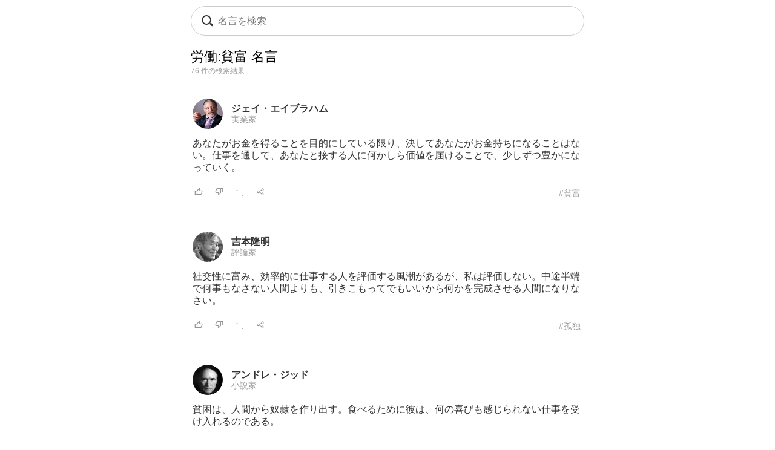

--- FILE ---
content_type: text/html; charset=UTF-8
request_url: https://todays-list.com/i/?q=/%E5%8A%B4%E5%83%8D:%E8%B2%A7%E5%AF%8C/1/7/
body_size: 5382
content:
<!DOCTYPE html>
<html>
<head>
<meta http-equiv="Content-Type" content="text/html; charset=UTF-8">
<meta name="viewport" content="width=device-width, initial-scale=1.0, user-scalable=0, minimum-scale=1.0, maximum-scale=1.0">
<meta name="apple-mobile-web-app-capable" content="yes">
<meta name="apple-mobile-web-app-status-bar-style" content="black">
<META NAME="keywords" CONTENT="名言">
<link rel="shortcut icon" href="../jpico.ico">
<link rel="apple-touch-icon-precomposed" href="../a_icon.png"> 
<link rel="stylesheet" href="./style.css?v1.20" type="text/css" media="all">
<link rel="stylesheet" href="./style2.css?v1.10" type="text/css" media="all">
<script type="text/javascript" src="./search.js?v3.0"></script>
<script type="text/javascript" src="ajax2.js?v3.0"></script>
<script data-ad-client="ca-pub-6832291368432141" async src="https://pagead2.googlesyndication.com/pagead/js/adsbygoogle.js"></script>
</head>

<body>

<nav>
<div style="position:fixed;top:10px;left:0px;display:block;z-index:10;width:100%;padding:0px;">

 <table align='center' id='sbox' class='onqbox' style='border-collapse:separate;border-radius:26px;overflow:hidden;border:1px solid #ccc;!box-shadow:0px 5px 5px -5px rgba(0,0,0,0.5);background:rgba(255,255,255,0.85);backdrop-filter:blur(2px);'><tr>
 <td style='width:30px;position: relative; !background:#fff;'>
 <span class="searchForm-submit" style='left:5px;' onclick='document.form1.q.focus();'></span>
 </td>

 <td align='center' style='padding:3px 3px 3px 3px; !background:#fff;'>
  <form name='form1' onsubmit='return false;' style='margin:0px;padding:0px;'>
  <input type='text' name='q' value='' class='withicon' style='margin:0px;border-radius:0px;background:rgba(255,255,255,0.0);padding:5px 0px 5px 0px;background-position: 1px center;color: #333; width:100%;!box-shadow:2px 5px 5px -2px rgba(0,0,0,0.0);' onkeydown='return checkKeyDown(event.key)' id='text_a' placeholder='名言を検索' onkeyup='wd(event.key)' onBlur='offw()'>
  </form>
   <span id='no_spk' style='display:none;color:#777;background:#fff;padding:3px 8px 3px 8px;border-radius:100px;position:absolute;top:6px;right:7px;cursor:pointer;font-size:14px;border:1px solid #ccc;' onclick='location.href="../ai/";'>会話で検索</span>
   <div id='spk' style='display:none;position:absolute;top:16px;right:18px;cursor:pointer;'><div class="microphone" id="start-btn" style="top:-5px;left:5px;cursor:pointer;"></div></div>
 </td>

 <td id='tdd' style='width:1px;'>
   <span id='delb' style='padding:0px 5px 0px 5px;font-weight:normal;font-size:18px;cursor:pointer;color:#aaa;display:none;' onclick='del()'>×</dspan>
 </td>

 </tr>

 <tr>
 <td colspan='3'>   
 <div id='ins_src' style='font-size:14px;color:#999;'></div>
 </td>
 </tr>

 </table>


</div>


 <div id="alert" class="alt_load" style="position:fixed; margin:0px; padding:0px;height:120%;width:100%;display:none;top:0px;left:0px;z-index:50;background:rgba(0,0,0,0.7);" onclick="reset();"></div>

 <div style='position:fixed;top:50%;left:50%;transform: translate(-50%, -50%);text-align:left;padding:20px;margin:0px auto 0px auto;background:#fff;border-radius:10px;z-index:60;display:none;' id='txt1'>
  <div style="position: relative;">
  <div id="txt2">
  <div class="microphone2" style="font-size:24px;top:18px;left:14px;"></div>
  <!--音声検索--><span id='status' style='font-size:14px;color:#999;padding-left:46px;'></span>
  </div>
  <div style="margin:15px 0px 15px 0px;" id="txt3">
  <span id='result-div'></span>
  </div>
  <div style="position: absolute;top:-12px;right:-6px;font-size:26px;cursor:pointer;" id="stop-btn">×</div>
  </div>
 </div>
 <script type="text/javascript" src="./function_spk.js" async></script>

</nav>



<title>労働:貧富 名言</title><script>document.title='労働:貧富 名言';</script><h1 class='nlink' id='f0' style='overflow:hidden;height:30px;font-weight:normal;'>労働:貧富 名言</h1><div style='font-size:12px;color:#999;margin:0px 0px 30px 0px;'>76 件の検索結果</div><table class='alink' style='margin-bottom:20px;padding:5px 0px 20px 0px;width:100%;border-bottom:0px solid #eee;'><tr><td style='width:55px;'><span class='cut'><a href='./?q=/%E3%82%B8%E3%82%A7%E3%82%A4%E3%83%BB%E3%82%A8%E3%82%A4%E3%83%96%E3%83%A9%E3%83%8F%E3%83%A0/1/1/'><img src='./img/7910cf51c1ba1ab98d0bb6a12ec147ba.jpg' class='cut_image' style='padding-right:5px;border:none;'></a></span></td><td style='line-height:1.1;' id='mg2_0'></td></tr><tr><td colspan='2'><div id='f2' style='line-height:1.3;margin:10px 0px 10px 0px;'>あなたがお金を得ることを目的にしている限<span id='mg1_0'>...</span></div></td></tr><tr><td colspan='2'><table id='f3' style='width:100%;padding:5px 0px 0px 0px;'><tr><td style='width:30px;'><span id='like_0'><a href='javascript:void(0)' onclick='vote("ucafqmMIiag_0")' id='f2' title='高評価'><img src='./good.png' style='height:14px;border:none;'></a></span></td><td style='width:30px;'><span id='bad_0'><a href='javascript:void(0)' onclick='bad("ucafqmMIiag_0")' id='f2' title='低評価'><img src='./bad.png' style='height:14px;border:none;'></a></span></td><td style='width:30px;'><span onclick='location.href="./?q=/ucafqmMIiag/1/4/"' id='f2' style='color:#999;cursor:pointer;'>≒</span></td><td style='width:30px;'><span onclick='location.href="./+/?id=ucafqmMIiag"' id='f2' style='color:#999;cursor:pointer;'><img src='./zoom.png' style='height:14px;border:none;'></span></td><td align='right'><a href='./?q=/%E3%82%B8%E3%82%A7%E3%82%A4%E3%83%BB%E3%82%A8%E3%82%A4%E3%83%96%E3%83%A9%E3%83%8F%E3%83%A0%3A%E8%B2%A7%E5%AF%8C/1/6/' id='f3' style='color:#999;font-weight:normal;'>#貧富</a></td></tr></table></td></tr></table><table class='alink' style='margin-bottom:20px;padding:5px 0px 20px 0px;width:100%;border-bottom:0px solid #eee;'><tr><td style='width:55px;'><span class='cut'><a href='./?q=/%E5%90%89%E6%9C%AC%E9%9A%86%E6%98%8E/1/1/'><img src='./img/d51c86f6d3cafbb67307c7c44ec1e837.jpg' class='cut_image' style='padding-right:5px;border:none;'></a></span></td><td style='line-height:1.1;' id='mg2_1'></td></tr><tr><td colspan='2'><div id='f2' style='line-height:1.3;margin:10px 0px 10px 0px;'>社交性に富み、効率的に仕事する人を評価す<span id='mg1_1'>...</span></div></td></tr><tr><td colspan='2'><table id='f3' style='width:100%;padding:5px 0px 0px 0px;'><tr><td style='width:30px;'><span id='like_1'><a href='javascript:void(0)' onclick='vote("ucafqmK4dge_1")' id='f2' title='高評価'><img src='./good.png' style='height:14px;border:none;'></a></span></td><td style='width:30px;'><span id='bad_1'><a href='javascript:void(0)' onclick='bad("ucafqmK4dge_1")' id='f2' title='低評価'><img src='./bad.png' style='height:14px;border:none;'></a></span></td><td style='width:30px;'><span onclick='location.href="./?q=/ucafqmK4dge/1/4/"' id='f2' style='color:#999;cursor:pointer;'>≒</span></td><td style='width:30px;'><span onclick='location.href="./+/?id=ucafqmK4dge"' id='f2' style='color:#999;cursor:pointer;'><img src='./zoom.png' style='height:14px;border:none;'></span></td><td align='right'><a href='./?q=/%E5%90%89%E6%9C%AC%E9%9A%86%E6%98%8E%3A%E5%AD%A4%E7%8B%AC/1/6/' id='f3' style='color:#999;font-weight:normal;'>#孤独</a></td></tr></table></td></tr></table><table class='alink' style='margin-bottom:20px;padding:5px 0px 20px 0px;width:100%;border-bottom:0px solid #eee;'><tr><td style='width:55px;'><span class='cut'><a href='./?q=/%E3%82%A2%E3%83%B3%E3%83%89%E3%83%AC%E3%83%BB%E3%82%B8%E3%83%83%E3%83%89/1/1/'><img src='./img/f3e5afc297b4d3271e013d2c3d8ec4c0.jpg' class='cut_image' style='padding-right:5px;border:none;'></a></span></td><td style='line-height:1.1;' id='mg2_2'></td></tr><tr><td colspan='2'><div id='f2' style='line-height:1.3;margin:10px 0px 10px 0px;'>貧困は、人間から奴隷を作り出す。食べるた<span id='mg1_2'>...</span></div></td></tr><tr><td colspan='2'><table id='f3' style='width:100%;padding:5px 0px 0px 0px;'><tr><td style='width:30px;'><span id='like_2'><a href='javascript:void(0)' onclick='vote("ucaewnbabe_2")' id='f2' title='高評価'><img src='./good.png' style='height:14px;border:none;'></a></span></td><td style='width:30px;'><span id='bad_2'><a href='javascript:void(0)' onclick='bad("ucaewnbabe_2")' id='f2' title='低評価'><img src='./bad.png' style='height:14px;border:none;'></a></span></td><td style='width:30px;'><span onclick='location.href="./?q=/ucaewnbabe/1/4/"' id='f2' style='color:#999;cursor:pointer;'>≒</span></td><td style='width:30px;'><span onclick='location.href="./+/?id=ucaewnbabe"' id='f2' style='color:#999;cursor:pointer;'><img src='./zoom.png' style='height:14px;border:none;'></span></td><td align='right'><a href='./?q=/%E3%82%A2%E3%83%B3%E3%83%89%E3%83%AC%E3%83%BB%E3%82%B8%E3%83%83%E3%83%89%3A%E4%BB%95%E4%BA%8B/1/6/' id='f3' style='color:#999;font-weight:normal;'>#仕事</a></td></tr></table></td></tr></table><table class='alink' style='margin-bottom:20px;padding:5px 0px 20px 0px;width:100%;border-bottom:0px solid #eee;'><tr><td style='width:55px;'><span class='cut'><a href='./?q=/%E3%83%8A%E3%83%9D%E3%83%AC%E3%82%AA%E3%83%B3%E3%83%BB%E3%83%9C%E3%83%8A%E3%83%91%E3%83%AB%E3%83%88/1/1/'><img src='./img/e9f520cd50046ddb5a293ea839d5529e.jpg' class='cut_image' style='padding-right:5px;border:none;'></a></span></td><td style='line-height:1.1;' id='mg2_3'></td></tr><tr><td colspan='2'><div id='f2' style='line-height:1.3;margin:10px 0px 10px 0px;'>ヨーロッパでは、もうすることがない。東洋<span id='mg1_3'>...</span></div></td></tr><tr><td colspan='2'><table id='f3' style='width:100%;padding:5px 0px 0px 0px;'><tr><td style='width:30px;'><span id='like_3'><a href='javascript:void(0)' onclick='vote("ucafqmR0bja_3")' id='f2' title='高評価'><img src='./good.png' style='height:14px;border:none;'></a></span></td><td style='width:30px;'><span id='bad_3'><a href='javascript:void(0)' onclick='bad("ucafqmR0bja_3")' id='f2' title='低評価'><img src='./bad.png' style='height:14px;border:none;'></a></span></td><td style='width:30px;'><span onclick='location.href="./?q=/ucafqmR0bja/1/4/"' id='f2' style='color:#999;cursor:pointer;'>≒</span></td><td style='width:30px;'><span onclick='location.href="./+/?id=ucafqmR0bja"' id='f2' style='color:#999;cursor:pointer;'><img src='./zoom.png' style='height:14px;border:none;'></span></td><td align='right'><a href='./?q=/%E3%83%8A%E3%83%9D%E3%83%AC%E3%82%AA%E3%83%B3%E3%83%BB%E3%83%9C%E3%83%8A%E3%83%91%E3%83%AB%E3%83%88%3A%E4%BB%95%E4%BA%8B/1/6/' id='f3' style='color:#999;font-weight:normal;'>#仕事</a></td></tr></table></td></tr></table><table class='alink' style='margin-bottom:20px;padding:5px 0px 20px 0px;width:100%;border-bottom:0px solid #eee;'><tr><td style='width:55px;'><span class='cut'><a href='./?q=/%E3%82%B7%E3%83%A3%E3%83%AB%E3%83%AB%E3%83%BB%E3%83%9C%E3%83%BC%E3%83%89%E3%83%AC%E3%83%BC%E3%83%AB/1/1/'><img src='./img/00339111318ec9ae8ed90b770e15f8dc.jpg' class='cut_image' style='padding-right:5px;border:none;'></a></span></td><td style='line-height:1.1;' id='mg2_4'></td></tr><tr><td colspan='2'><div id='f2' style='line-height:1.3;margin:10px 0px 10px 0px;'>仕事はよい習慣と質素と純血とを必然的に生<span id='mg1_4'>...</span></div></td></tr><tr><td colspan='2'><table id='f3' style='width:100%;padding:5px 0px 0px 0px;'><tr><td style='width:30px;'><span id='like_4'><a href='javascript:void(0)' onclick='vote("ubehcuXI_4")' id='f2' title='高評価'><img src='./good.png' style='height:14px;border:none;'></a></span></td><td style='width:30px;'><span id='bad_4'><a href='javascript:void(0)' onclick='bad("ubehcuXI_4")' id='f2' title='低評価'><img src='./bad.png' style='height:14px;border:none;'></a></span></td><td style='width:30px;'><span onclick='location.href="./?q=/ubehcuXI/1/4/"' id='f2' style='color:#999;cursor:pointer;'>≒</span></td><td style='width:30px;'><span onclick='location.href="./+/?id=ubehcuXI"' id='f2' style='color:#999;cursor:pointer;'><img src='./zoom.png' style='height:14px;border:none;'></span></td><td align='right'><a href='./?q=/%E3%82%B7%E3%83%A3%E3%83%AB%E3%83%AB%E3%83%BB%E3%83%9C%E3%83%BC%E3%83%89%E3%83%AC%E3%83%BC%E3%83%AB%3A%E4%BB%95%E4%BA%8B/1/6/' id='f3' style='color:#999;font-weight:normal;'>#仕事</a></td></tr></table></td></tr></table><table class='alink' style='margin-bottom:20px;padding:5px 0px 20px 0px;width:100%;border-bottom:0px solid #eee;'><tr><td style='width:55px;'><span class='cut'><a href='./?q=/%E4%BD%90%E8%97%A4%E6%A0%84%E4%BD%9C/1/1/'><img src='./img/1a7a3ff00251271d2dab1ef367b9d0b5.jpg' class='cut_image' style='padding-right:5px;border:none;'></a></span></td><td style='line-height:1.1;' id='mg2_5'></td></tr><tr><td colspan='2'><div id='f2' style='line-height:1.3;margin:10px 0px 10px 0px;'>人間の運命は奇妙なもので、あのとき日本郵<span id='mg1_5'>...</span></div></td></tr><tr><td colspan='2'><table id='f3' style='width:100%;padding:5px 0px 0px 0px;'><tr><td style='width:30px;'><span id='like_5'><a href='javascript:void(0)' onclick='vote("ucdfzrKdbjiaf_5")' id='f2' title='高評価'><img src='./good.png' style='height:14px;border:none;'></a></span></td><td style='width:30px;'><span id='bad_5'><a href='javascript:void(0)' onclick='bad("ucdfzrKdbjiaf_5")' id='f2' title='低評価'><img src='./bad.png' style='height:14px;border:none;'></a></span></td><td style='width:30px;'><span onclick='location.href="./?q=/ucdfzrKdbjiaf/1/4/"' id='f2' style='color:#999;cursor:pointer;'>≒</span></td><td style='width:30px;'><span onclick='location.href="./+/?id=ucdfzrKdbjiaf"' id='f2' style='color:#999;cursor:pointer;'><img src='./zoom.png' style='height:14px;border:none;'></span></td><td align='right'><a href='./?q=/%E4%BD%90%E8%97%A4%E6%A0%84%E4%BD%9C%3A%E6%88%A6%E4%BA%89%E3%83%BB%E5%B9%B3%E5%92%8C/1/6/' id='f3' style='color:#999;font-weight:normal;'>#戦争・平和</a></td></tr></table></td></tr></table><table class='alink' style='margin-bottom:20px;padding:5px 0px 20px 0px;width:100%;border-bottom:0px solid #eee;'><tr><td style='width:55px;'><span class='cut'><a href='./?q=/%E3%82%A2%E3%83%B3%E3%83%89%E3%83%AC%E3%83%BB%E3%83%A2%E3%83%BC%E3%83%AD%E3%83%AF/1/1/'><img src='./img/de3ce7bc5d07d62a8c61bc541201d72f.jpg' class='cut_image' style='padding-right:5px;border:none;'></a></span></td><td style='line-height:1.1;' id='mg2_6'></td></tr><tr><td colspan='2'><div id='f2' style='line-height:1.3;margin:10px 0px 10px 0px;'>仕事は退屈と悪事と貧乏とを遠ざける。<span id='mg1_6'>...</span><div id='f2' style='padding:15px 0px 0px 0px;'><a href='./?q=/%E3%82%A2%E3%83%B3%E3%83%89%E3%83%AC%E3%83%BB%E3%83%A2%E3%83%BC%E3%83%AD%E3%83%AF%E3%80%8E%E4%B8%80%E3%81%A4%E3%81%AE%E7%94%9F%E6%B4%BB%E6%8A%80%E8%A1%93%E3%80%8F/1/1/' id='f2' !style='color:#333;'>『一つの生活技術』</a></div></div></td></tr><tr><td colspan='2'><table id='f3' style='width:100%;padding:5px 0px 0px 0px;'><tr><td style='width:30px;'><span id='like_6'><a href='javascript:void(0)' onclick='vote("ubegwnDH_6")' id='f2' title='高評価'><img src='./good.png' style='height:14px;border:none;'></a></span></td><td style='width:30px;'><span id='bad_6'><a href='javascript:void(0)' onclick='bad("ubegwnDH_6")' id='f2' title='低評価'><img src='./bad.png' style='height:14px;border:none;'></a></span></td><td style='width:30px;'><span onclick='location.href="./?q=/ubegwnDH/1/4/"' id='f2' style='color:#999;cursor:pointer;'>≒</span></td><td style='width:30px;'><span onclick='location.href="./+/?id=ubegwnDH"' id='f2' style='color:#999;cursor:pointer;'><img src='./zoom.png' style='height:14px;border:none;'></span></td><td align='right'><a href='./?q=/%E3%82%A2%E3%83%B3%E3%83%89%E3%83%AC%E3%83%BB%E3%83%A2%E3%83%BC%E3%83%AD%E3%83%AF%3A%E8%B2%A7%E5%AF%8C/1/6/' id='f3' style='color:#999;font-weight:normal;'>#貧富</a></td></tr></table></td></tr></table><table class='alink' style='margin-bottom:20px;padding:5px 0px 20px 0px;width:100%;border-bottom:0px solid #eee;'><tr><td style='width:55px;'><span class='cut'><a href='./?q=/%E3%82%A8%E3%83%9F%E3%83%BC%E3%83%AB%E3%83%BB%E3%82%AA%E3%83%BC%E3%82%AE%E3%83%A5%E3%82%B9%E3%83%88%E3%83%BB%E3%82%B7%E3%83%A3%E3%83%AB%E3%83%86%E3%82%A3%E3%82%A8%28%E3%82%A2%E3%83%A9%E3%83%B3%29/1/1/'><img src='./img/cb1c4196f4aa1a6fd0d21451e44cb9f6.jpg' class='cut_image' style='padding-right:5px;border:none;'></a></span></td><td style='line-height:1.1;' id='mg2_7'></td></tr><tr><td colspan='2'><div id='f2' style='line-height:1.3;margin:10px 0px 10px 0px;'>富には二種類ある。手に入れると座り込んで<span id='mg1_7'>...</span></div></td></tr><tr><td colspan='2'><table id='f3' style='width:100%;padding:5px 0px 0px 0px;'><tr><td style='width:30px;'><span id='like_7'><a href='javascript:void(0)' onclick='vote("ucacuwbbbc_7")' id='f2' title='高評価'><img src='./good.png' style='height:14px;border:none;'></a></span></td><td style='width:30px;'><span id='bad_7'><a href='javascript:void(0)' onclick='bad("ucacuwbbbc_7")' id='f2' title='低評価'><img src='./bad.png' style='height:14px;border:none;'></a></span></td><td style='width:30px;'><span onclick='location.href="./?q=/ucacuwbbbc/1/4/"' id='f2' style='color:#999;cursor:pointer;'>≒</span></td><td style='width:30px;'><span onclick='location.href="./+/?id=ucacuwbbbc"' id='f2' style='color:#999;cursor:pointer;'><img src='./zoom.png' style='height:14px;border:none;'></span></td><td align='right'><a href='./?q=/%E3%82%A8%E3%83%9F%E3%83%BC%E3%83%AB%E3%83%BB%E3%82%AA%E3%83%BC%E3%82%AE%E3%83%A5%E3%82%B9%E3%83%88%E3%83%BB%E3%82%B7%E3%83%A3%E3%83%AB%E3%83%86%E3%82%A3%E3%82%A8%28%E3%82%A2%E3%83%A9%E3%83%B3%29%3A%E4%BB%95%E4%BA%8B/1/6/' id='f3' style='color:#999;font-weight:normal;'>#仕事</a></td></tr></table></td></tr></table><table class='alink' style='margin-bottom:20px;padding:5px 0px 20px 0px;width:100%;border-bottom:0px solid #eee;'><tr><td style='width:55px;'><span class='cut'><a href='./?q=/%E3%83%9E%E3%82%B6%E3%83%BC%E3%83%BB%E3%83%86%E3%83%AC%E3%82%B5/1/1/'><img src='./img/9a9e1bf60f31a8166f4bb3a2b2b37a42.jpg' class='cut_image' style='padding-right:5px;border:none;'></a></span></td><td style='line-height:1.1;' id='mg2_8'></td></tr><tr><td colspan='2'><div id='f2' style='line-height:1.3;margin:10px 0px 10px 0px;'>私たちは、栄光やお金のために仕事をしてい<span id='mg1_8'>...</span></div></td></tr><tr><td colspan='2'><table id='f3' style='width:100%;padding:5px 0px 0px 0px;'><tr><td style='width:30px;'><span id='like_8'><a href='javascript:void(0)' onclick='vote("ubggDbcfdg_8")' id='f2' title='高評価'><img src='./good.png' style='height:14px;border:none;'></a></span></td><td style='width:30px;'><span id='bad_8'><a href='javascript:void(0)' onclick='bad("ubggDbcfdg_8")' id='f2' title='低評価'><img src='./bad.png' style='height:14px;border:none;'></a></span></td><td style='width:30px;'><span onclick='location.href="./?q=/ubggDbcfdg/1/4/"' id='f2' style='color:#999;cursor:pointer;'>≒</span></td><td style='width:30px;'><span onclick='location.href="./+/?id=ubggDbcfdg"' id='f2' style='color:#999;cursor:pointer;'><img src='./zoom.png' style='height:14px;border:none;'></span></td><td align='right'><a href='./?q=/%E3%83%9E%E3%82%B6%E3%83%BC%E3%83%BB%E3%83%86%E3%83%AC%E3%82%B5%3A%E4%BB%95%E4%BA%8B/1/6/' id='f3' style='color:#999;font-weight:normal;'>#仕事</a></td></tr></table></td></tr></table><table class='alink' style='margin-bottom:20px;padding:5px 0px 20px 0px;width:100%;border-bottom:0px solid #eee;'><tr><td style='width:55px;'><span class='cut'><a href='./?q=/%E3%82%BB%E3%82%AA%E3%83%89%E3%82%A2%E3%83%BB%E3%83%AB%E3%83%BC%E3%82%BA%E3%83%99%E3%83%AB%E3%83%88/1/1/'><img src='./img/760ebc551209dfd09c820c9c2ae15ec4.jpg' class='cut_image' style='padding-right:5px;border:none;'></a></span></td><td style='line-height:1.1;' id='mg2_9'></td></tr><tr><td colspan='2'><div id='f2' style='line-height:1.3;margin:10px 0px 10px 0px;'>働き甲斐のある仕事に精を出している人々を<span id='mg1_9'>...</span></div></td></tr><tr><td colspan='2'><table id='f3' style='width:100%;padding:5px 0px 0px 0px;'><tr><td style='width:30px;'><span id='like_9'><a href='javascript:void(0)' onclick='vote("ubggDafhab_9")' id='f2' title='高評価'><img src='./good.png' style='height:14px;border:none;'></a></span></td><td style='width:30px;'><span id='bad_9'><a href='javascript:void(0)' onclick='bad("ubggDafhab_9")' id='f2' title='低評価'><img src='./bad.png' style='height:14px;border:none;'></a></span></td><td style='width:30px;'><span onclick='location.href="./?q=/ubggDafhab/1/4/"' id='f2' style='color:#999;cursor:pointer;'>≒</span></td><td style='width:30px;'><span onclick='location.href="./+/?id=ubggDafhab"' id='f2' style='color:#999;cursor:pointer;'><img src='./zoom.png' style='height:14px;border:none;'></span></td><td align='right'><a href='./?q=/%E3%82%BB%E3%82%AA%E3%83%89%E3%82%A2%E3%83%BB%E3%83%AB%E3%83%BC%E3%82%BA%E3%83%99%E3%83%AB%E3%83%88%3A%E8%B2%A7%E5%AF%8C/1/6/' id='f3' style='color:#999;font-weight:normal;'>#貧富</a></td></tr></table></td></tr></table>

<meta name='Description' content='あなたがお金を得ることを目的にしている限り、決してあなたがお...'>

<div class='alink' style='margin:30px 5px 50px 5px;'><a href='https://www.amazon.co.jp/%E5%8A%B4%E5%83%8D-%E6%9C%AC/s?rh=n:465392,k:%E5%8A%B4%E5%83%8D/&tag=lkf-22' rel='noopener noreferrer' id='f2'>→「労働」の本を見る <img src='./amazon.png' style='height:12px;border:none;'></a></div><div class='nlink' align='center' style='margin:30px 0px 70px 0px;'><span style='color:#ccc;'>1</span>　<a href='./?q=/%E5%8A%B4%E5%83%8D%3A%E8%B2%A7%E5%AF%8C/2/7/'>2</a>　<a href='./?q=/%E5%8A%B4%E5%83%8D%3A%E8%B2%A7%E5%AF%8C/3/7/'>3</a>　<a href='./?q=/%E5%8A%B4%E5%83%8D%3A%E8%B2%A7%E5%AF%8C/4/7/'>4</a>　<a href='./?q=/%E5%8A%B4%E5%83%8D%3A%E8%B2%A7%E5%AF%8C/5/7/'>5</a>　<a href='./?q=/%E5%8A%B4%E5%83%8D%3A%E8%B2%A7%E5%AF%8C/2/7/'>次へ &rsaquo;</a></div><div style='padding:5px 5px 10px 5px;'><div style='border-top:0px solid #eee;border-bottom:0px solid #eee;padding:5px 0px 10px 0px;margin:0px 0px 0px 0px;'><div style='font-size:12px;color:#333;padding:0px 0px 5px 0px;text-align:left;'>関連キーワード</div><div class='alink' style='text-align:left;'><a href='./?q=/%E4%BB%95%E4%BA%8B/1/2/' id='f2'>仕事</a>　<a href='./?q=/%E4%BA%BA%E9%96%93/1/2/' id='f2'>人間</a>　<a href='./?q=/%E5%9C%B0%E4%BD%8D/1/2/' id='f2'>地位</a>　<a href='./?q=/%E6%88%A6%E4%BA%89/1/2/' id='f2'>戦争</a>　<a href='./?q=/%E7%A4%BE%E4%BC%9A%E7%9A%84/1/2/' id='f2'>社会的</a>　<a href='./?q=/%E8%87%AA%E5%88%86/1/2/' id='f2'>自分</a>　</div></div></div><div style='padding:20px 5px 10px 5px;'><div style='border-top:0px solid #eee;border-bottom:0px solid #eee;padding:5px 0px 10px 0px;margin:0px 0px 0px 0px;'><div style='font-size:12px;color:#333;padding:0px 0px 5px 0px;text-align:left;'>話題キーワード</div><div class='alink' style='text-align:left;'><a href='./?q=/%E6%88%A6%E3%81%84/1/2/' id='f2'>戦い</a>　<a href='./?q=/%E8%8A%B8%E8%A1%93/1/2/' id='f2'>芸術</a>　<a href='./?q=/%E7%A4%BE%E4%BC%9A/1/2/' id='f2'>社会</a>　<a href='./?q=/%E8%8B%A6%E3%81%97%E3%81%84/1/2/' id='f2'>苦しい</a>　<a href='./?q=/%E5%8F%8B%E9%81%94/1/2/' id='f2'>友達</a>　<a href='./?q=/%E5%AD%A6%E8%80%85/1/2/' id='f2'>学者</a>　</div></div></div><div !class='cls1' style='padding:20px 5px 10px 5px;'><div style='border-top:0px solid #eee;border-bottom:0px solid #eee;padding:0px 0px 0px 0px;margin:0px 0px 0px 0px;'><div style='font-size:12px;color:#333;padding:0px 0px 5px 0px;text-align:left;'>人名キーワード</div><div class='alink' style='text-align:left;line-height:1.8;'><a href='./?q=/%E6%9C%AC%E7%94%B0%E5%AE%97%E4%B8%80%E9%83%8E/1/1/' id='f2'>本田宗一郎</a><br><a href='./?q=/%E3%82%B8%E3%83%A7%E3%83%BC%E3%82%B8%E3%83%BB%E3%83%90%E3%83%BC%E3%83%8A%E3%83%BC%E3%83%89%E3%83%BB%E3%82%B7%E3%83%A7%E3%83%BC/1/1/' id='f2'>ジョージ・バーナード・ショー</a><br><a href='./?q=/%E6%AD%A6%E7%94%B0%E4%BF%A1%E7%8E%84/1/1/' id='f2'>武田信玄</a><br><a href='./?q=/%E4%B8%AD%E6%9D%91%E5%A4%A9%E9%A2%A8/1/1/' id='f2'>中村天風</a><br><a href='./?q=/%E6%9D%91%E4%B8%8A%E6%98%A5%E6%A8%B9/1/1/' id='f2'>村上春樹</a><br><a href='./?q=/%E5%B3%B6%E5%B4%8E%E8%97%A4%E6%9D%91/1/1/' id='f2'>島崎藤村</a><br><a href='./?q=/%E3%82%BB%E3%82%AA%E3%83%89%E3%82%A2%E3%83%BB%E3%83%AB%E3%83%BC%E3%82%BA%E3%83%99%E3%83%AB%E3%83%88/1/1/' id='f2'>セオドア・ルーズベルト</a><br><a href='./?q=/%E3%83%95%E3%83%AA%E3%83%BC%E3%83%89%E3%83%AA%E3%83%92%E3%83%BB%E3%83%8B%E3%83%BC%E3%83%81%E3%82%A7/1/1/' id='f2'>フリードリヒ・ニーチェ</a><br><a href='./?q=/%E9%AB%98%E6%9D%91%E5%85%89%E5%A4%AA%E9%83%8E/1/1/' id='f2'>高村光太郎</a><br><a href='./?q=/%E3%82%B8%E3%83%A7%E3%83%B3%E3%83%BB%E3%82%B9%E3%83%81%E3%83%A5%E3%82%A2%E3%83%BC%E3%83%88%E3%83%BB%E3%83%9F%E3%83%AB/1/1/' id='f2'>ジョン・スチュアート・ミル</a><br></div></div></div><div class='blink' style='border-top:1px solid #ddd;border-bottom:1px solid #ddd;margin:30px 0px 30px 0px;padding:10px 0px 10px 0px;text-align:left;'><a href='./'>名言検索</a> &rsaquo; 労働:貧富</div></td></tr></table><script>wid='ucafqmMIiag ucafqmK4dge ucaewnbabe ucafqmR0bja ubehcuXI ucdfzrKdbjiaf ubegwnDH ucacuwbbbc ubggDbcfdg ubggDafhab ';</script>


<footer>
 <div class="blink" style="text-align:center;margin:20px 0px 0px 0px;">
  <div style="margin:20px 0px 20px 0px;"><a href="./?q=/_/_/20/">人気</a>　<a href="./#category">主題</a>　<!--<a href="./entry/">投稿</a>　--><!--<a href="../ai/">名言AI</a>　--><a href="./sitemap">索引</a>　<a href="./info">規約</a>　<a href="../privacy">プライバシー</a></div><a href="./" style="font-family:Verdana,'Droid Sans','Meiryo',sans-serif;">&copy; 2026 星霜の名言集</a>
 </div>
</footer>

<span id="c_save"></span>
<script>if(window.location.search) dataSave();</script>
</body>
</html>

--- FILE ---
content_type: text/html; charset=UTF-8
request_url: https://todays-list.com/i/search_.php?q=ucafqmMIiag%20ucafqmK4dge%20ucaewnbabe%20ucafqmR0bja%20ubehcuXI%20ucdfzrKdbjiaf%20ubegwnDH%20ucacuwbbbc%20ubggDbcfdg%20ubggDafhab
body_size: 1815
content:
り、決してあなたがお金持ちになることはない。仕事を通して、あなたと接する人に何かしら価値を届けることで、少しずつ豊かになっていく。,<a href='./?q=/%E3%82%B8%E3%82%A7%E3%82%A4%E3%83%BB%E3%82%A8%E3%82%A4%E3%83%96%E3%83%A9%E3%83%8F%E3%83%A0/1/1/' id='f2' style='font-weight:bold;color:#333;'>ジェイ・エイブラハム</a><br><a href='./?q=/%E5%AE%9F%E6%A5%AD%E5%AE%B6/1/10/' id='f3' style='color:#999;'>実業家</a>,る風潮があるが、私は評価しない。中途半端で何事もなさない人間よりも、引きこもってでもいいから何かを完成させる人間になりなさい。,<a href='./?q=/%E5%90%89%E6%9C%AC%E9%9A%86%E6%98%8E/1/1/' id='f2' style='font-weight:bold;color:#333;'>吉本隆明</a><br><a href='./?q=/%E8%A9%95%E8%AB%96%E5%AE%B6/1/10/' id='f3' style='color:#999;'>評論家</a>,めに彼は、何の喜びも感じられない仕事を受け入れるのである。,<a href='./?q=/%E3%82%A2%E3%83%B3%E3%83%89%E3%83%AC%E3%83%BB%E3%82%B8%E3%83%83%E3%83%89/1/1/' id='f2' style='font-weight:bold;color:#333;'>アンドレ・ジッド</a><br><a href='./?q=/%E5%B0%8F%E8%AA%AC%E5%AE%B6/1/10/' id='f3' style='color:#999;'>小説家</a>,でしか、大きな仕事はできない。そこでこそ、大きな評判、莫大な富を得ることができる。,<a href='./?q=/%E3%83%8A%E3%83%9D%E3%83%AC%E3%82%AA%E3%83%B3%E3%83%BB%E3%83%9C%E3%83%8A%E3%83%91%E3%83%AB%E3%83%88/1/1/' id='f2' style='font-weight:bold;color:#333;'>ナポレオン・ボナパルト</a><br><a href='./?q=/%E8%BB%8D%E4%BA%BA/1/10/' id='f3' style='color:#999;'>軍人</a>,み、その結果、健康と富を与える。,<a href='./?q=/%E3%82%B7%E3%83%A3%E3%83%AB%E3%83%AB%E3%83%BB%E3%83%9C%E3%83%BC%E3%83%89%E3%83%AC%E3%83%BC%E3%83%AB/1/1/' id='f2' style='font-weight:bold;color:#333;'>シャルル・ボードレール</a><br><a href='./?q=/%E8%A9%A9%E4%BA%BA/1/10/' id='f3' style='color:#999;'>詩人</a>,船に入っていたら、海運不況で苦しい思いもしたろうし、戦争中には郵船の船は全部沈められたので、海の藻屑と消えたかもしれない。<div style='height:10px;'></div>同じ輸送の商売でも鉄道に入ったので、仕事も順調だったし、戦争にも行かなかった。セメント会社に入ったら、大金持ちになっていたろうか。,<a href='./?q=/%E4%BD%90%E8%97%A4%E6%A0%84%E4%BD%9C/1/1/' id='f2' style='font-weight:bold;color:#333;'>佐藤栄作</a><br><a href='./?q=/%E6%94%BF%E6%B2%BB%E5%AE%B6/1/10/' id='f3' style='color:#999;'>政治家</a>,,<a href='./?q=/%E3%82%A2%E3%83%B3%E3%83%89%E3%83%AC%E3%83%BB%E3%83%A2%E3%83%BC%E3%83%AD%E3%83%AF/1/1/' id='f2' style='font-weight:bold;color:#333;'>アンドレ・モーロワ</a><br><a href='./?q=/%E5%B0%8F%E8%AA%AC%E5%AE%B6/1/10/' id='f3' style='color:#999;'>小説家</a>,しまうような富はわれわれを退屈させる。われわれの好む富というのは、更にその次の計画や仕事をもとめる富である。<div style='height:10px;'></div>なぜなら、われわれの気にいるのは見えない力であるから。休息している力ではなくて、行動している力だから。,<a href='./?q=/%E3%82%A8%E3%83%9F%E3%83%BC%E3%83%AB%E3%83%BB%E3%82%AA%E3%83%BC%E3%82%AE%E3%83%A5%E3%82%B9%E3%83%88%E3%83%BB%E3%82%B7%E3%83%A3%E3%83%AB%E3%83%86%E3%82%A3%E3%82%A8%28%E3%82%A2%E3%83%A9%E3%83%B3%29/1/1/' id='f2' style='font-weight:bold;color:#333;'>エミール・オーギュスト・シャルティエ(アラン)</a><br><a href='./?q=/%E5%93%B2%E5%AD%A6%E8%80%85/1/10/' id='f3' style='color:#999;'>哲学者</a>,るのではありません。シスターたちは貧しい人々に一生を捧げています。神聖な愛です。私たちは、神のために働いています。<div style='height:10px;'></div>自分を神に捧げるとき、そこには愛が存在します。彼女たちは、持っているものをすべて差し出し、自分にできる最大の犠牲を捧げます。<div style='height:10px;'></div>社会的な地位も、家も両親も、将来もすべて、もっとも貧しい人々を通して神に捧げます。,<a href='./?q=/%E3%83%9E%E3%82%B6%E3%83%BC%E3%83%BB%E3%83%86%E3%83%AC%E3%82%B5/1/1/' id='f2' style='font-weight:bold;color:#333;'>マザー・テレサ</a><br><a href='./?q=/%E5%AE%97%E6%95%99%E5%AE%B6/1/10/' id='f3' style='color:#999;'>宗教家</a>,見ると、私は立派だと思う.だが、社会的地位がどんなに良かろうと悪かろうと、精を出して働かない連中は実に哀れなものだ。,<a href='./?q=/%E3%82%BB%E3%82%AA%E3%83%89%E3%82%A2%E3%83%BB%E3%83%AB%E3%83%BC%E3%82%BA%E3%83%99%E3%83%AB%E3%83%88/1/1/' id='f2' style='font-weight:bold;color:#333;'>セオドア・ルーズベルト</a><br><a href='./?q=/%E8%BB%8D%E4%BA%BA/1/10/' id='f3' style='color:#999;'>軍人</a>

--- FILE ---
content_type: text/html; charset=utf-8
request_url: https://www.google.com/recaptcha/api2/aframe
body_size: 268
content:
<!DOCTYPE HTML><html><head><meta http-equiv="content-type" content="text/html; charset=UTF-8"></head><body><script nonce="OoC1kXxu86hzCCbIwV_JBw">/** Anti-fraud and anti-abuse applications only. See google.com/recaptcha */ try{var clients={'sodar':'https://pagead2.googlesyndication.com/pagead/sodar?'};window.addEventListener("message",function(a){try{if(a.source===window.parent){var b=JSON.parse(a.data);var c=clients[b['id']];if(c){var d=document.createElement('img');d.src=c+b['params']+'&rc='+(localStorage.getItem("rc::a")?sessionStorage.getItem("rc::b"):"");window.document.body.appendChild(d);sessionStorage.setItem("rc::e",parseInt(sessionStorage.getItem("rc::e")||0)+1);localStorage.setItem("rc::h",'1769021631775');}}}catch(b){}});window.parent.postMessage("_grecaptcha_ready", "*");}catch(b){}</script></body></html>